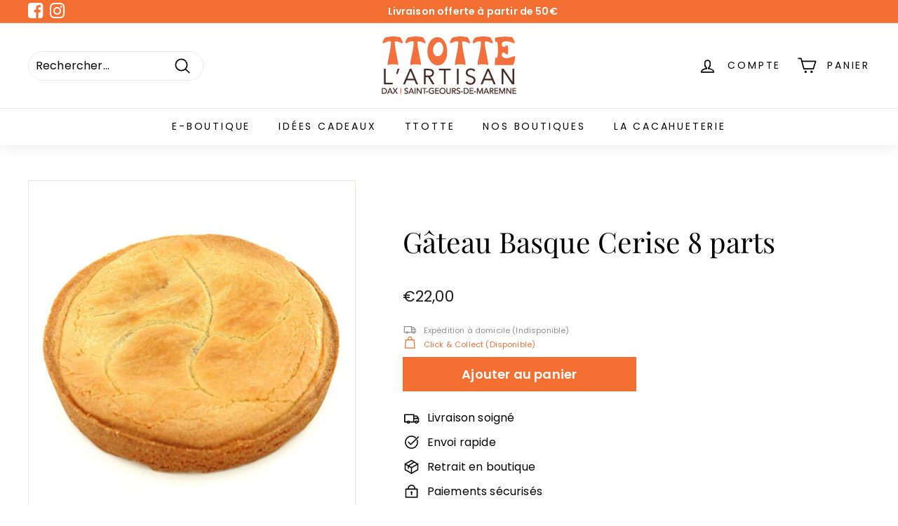

--- FILE ---
content_type: text/javascript
request_url: https://chocolatier-ttotte.fr/cdn/shop/t/2/assets/template.js?v=33988719380616106091679991529
body_size: -674
content:
console.log('toto');